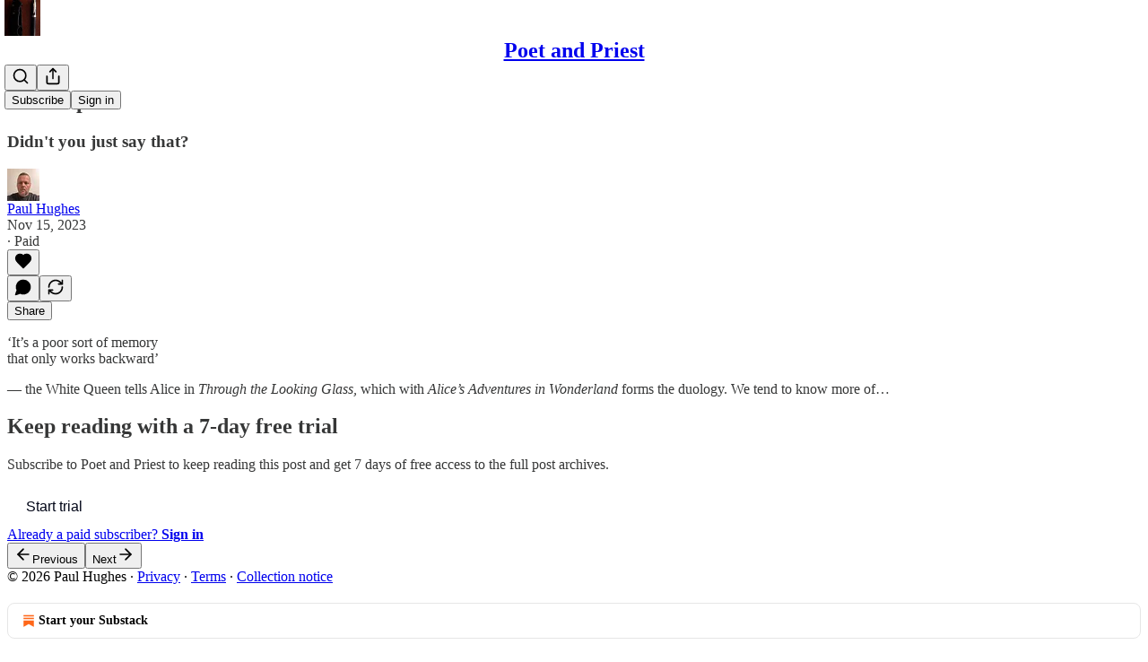

--- FILE ---
content_type: application/javascript
request_url: https://substackcdn.com/bundle/static/js/9441.27877d25.js
body_size: 3268
content:
"use strict";(self.webpackChunksubstack=self.webpackChunksubstack||[]).push([["9441"],{16722:function(e,r,n){n.d(r,{A:()=>t});let t={checkbox:"checkbox-jbvy_H",tosCheckboxContainer:"tosCheckboxContainer-vfMi_Y"}},22674:function(e,r,n){n.d(r,{A:()=>t});let t={searchInput:"searchInput-fUS3Nw"}},51637:function(e,r,n){n.d(r,{A:()=>t});let t={toast:"toast-IVcFeu",open:"open-wKtjtc",close:"close-IvWMAm",closeSwipe:"closeSwipe-BIL6rc"}},87544:function(e,r,n){n.d(r,{W:()=>s,v:()=>c});var t=n(4006),i=n(84605),o=n(85478),l=n(74827),a=n(35369);function c(e){var r;let{content:n,onVerificationComplete:o,source:c="post"}=e,{iString:s}=(0,i.GO)(),{launchFlow:d,isLoading:u}=(0,l.K)(o,c),f=(null==(r=n.age_verification)?void 0:r.declined)===!0;return(0,t.Y)(a.$n,{priority:"primary-mono",onClick:()=>{d(n)},size:"sm",loading:u,disabled:f,children:s("Verify age")})}function s(){let{iString:e}=(0,i.GO)(),{getConfigFor:r}=(0,o.mJ)(),n=r("mobile_age_verification_learn_more_link");return n?(0,t.Y)(a.$n,{priority:"secondary-outline",href:n,newTab:!0,size:"sm",children:e("Learn more")}):null}},45516:function(e,r,n){n.d(r,{U:()=>y});var t=n(69277),i=n(70408),o=n(4006),l=n(69843),a=n.n(l),c=n(71464),s=n(17402),d=n(84605),u=n(45378);async function f(e){return(0,u.i)(e,{imageCropAspectRatio:1,cropSelectPresetOptions:void 0,willRenderCanvas:(e,r)=>{let{utilVisibility:n,selectionRect:o,lineColor:l,backgroundColor:a}=r;if(n.crop<=0)return e;let{x:c,y:s,width:d,height:u}=o;return(0,i._)((0,t._)({},e),{interfaceShapes:[{x:c+.5*d,y:s+.5*u,rx:.5*d,ry:.5*u,opacity:n.crop,inverted:!0,backgroundColor:[...a,.5],strokeWidth:1,strokeColor:[...l]},...e.interfaceShapes]})}})}var p=n(68349),h=n(24078),v=n(89490),C=n(35369),g=n(76977),m=n(23168),_=n(46058);function y(e){let{user:r,onChangePhoto:n}=e,{iString:l}=(0,d.GO)(),[u,y]=(0,s.useState)(null),[I,Y]=(0,s.useState)(null),[{isDragging:w},{openFileDialog:b,getInputProps:k,getDragProps:A}]=(0,m.l)({accept:"image/*",multiple:!1,onFilesAdded:async e=>{let r=e[0];if(r)try{let e=r.file instanceof File?r.file:null;if(!e)return;let t=await (0,p.Sd)(e);if(!t||a()(t.url))return;let i=await f(t.url),o=await (0,p.Sd)(i);if(!o)return;let{url:l,orientation:c}=o;y(null!=c?c:null),l&&(Y(l),n({photo_url:l}))}catch(e){console.error("Error processing image:",e)}}}),x=(0,s.useMemo)(()=>({transform:(0,p.FK)(u)}),[u]),E=I||(0,_.pI)(r);return(0,o.Y)(v.az,(0,i._)((0,t._)({alignSelf:"start"},A()),{children:(0,o.FD)(C.Nm,{resetCss:!0,onClick:b,"aria-label":l("Edit profile photo"),children:[(0,o.FD)(g.ov,{style:x,position:"relative",width:120,height:120,border:"detail",radius:"full",bg:w?"secondary":"primary",overflow:"hidden",children:[E?(0,o.Y)(h.eu,{photoUrl:E,size:120}):(0,o.Y)(c.A,{size:24}),w&&(0,o.Y)(g.ov,{position:"absolute",inset:0,style:{backgroundColor:"rgba(0, 0, 0, 0.3)"},children:(0,o.Y)(c.A,{size:24})})]}),(0,o.Y)("input",(0,t._)({},k()))]})}))}},96790:function(e,r,n){n.d(r,{A:()=>c});var t=n(69277),i=n(70408),o=n(32641),l=n(4006),a=n(97731);let c=e=>{var{size:r=24,color:n="var(--color-fg-primary)"}=e,c=(0,o._)(e,["size","color"]);return(0,l.Y)(a.A,(0,i._)((0,t._)({},c),{name:"BigQuoteIcon",svgParams:{viewBox:"0 0 27 17"},stroke:"none",width:r,height:r,fill:n,children:(0,l.Y)("path",{d:"M11.7188 10.6172C11.7188 7.5 9.41016 5.01562 6.43359 5.01562C5.03906 5.01562 3.71484 5.56641 2.74219 6.64453H2.42578C3.10547 4.42969 5.16797 2.57812 7.73438 1.81641C8.09766 1.69922 8.36719 1.59375 8.53125 1.45312C8.71875 1.30078 8.82422 1.11328 8.82422 0.84375C8.82422 0.351562 8.44922 0.0117188 7.89844 0.0117188C7.53516 0.0117188 7.25391 0.0820312 6.75 0.246094C5.13281 0.773438 3.67969 1.69922 2.55469 2.88281C0.972656 4.52344 0 6.71484 0 9.31641C0 13.7109 2.78906 16.2539 6.05859 16.2539C9.28125 16.2539 11.7188 13.793 11.7188 10.6172ZM25.793 10.6172C25.793 7.5 23.4727 5.01562 20.5078 5.01562C19.1133 5.01562 17.7773 5.56641 16.8164 6.64453H16.5C17.1797 4.42969 19.2422 2.57812 21.7969 1.81641C22.1602 1.69922 22.4414 1.59375 22.6055 1.45312C22.793 1.30078 22.8867 1.11328 22.8867 0.84375C22.8867 0.351562 22.5234 0.0117188 21.9727 0.0117188C21.5977 0.0117188 21.3281 0.0820312 20.8125 0.246094C19.207 0.773438 17.7422 1.69922 16.6172 2.88281C15.0469 4.52344 14.0742 6.71484 14.0742 9.31641C14.0742 13.7109 16.8633 16.2539 20.1328 16.2539C23.3555 16.2539 25.793 13.793 25.793 10.6172Z"})}))}},37767:function(e,r,n){n.d(r,{A:()=>a});var t=n(69277),i=n(70408),o=n(32641),l=n(4006);let a=e=>{var{children:r,href:n,onClick:a,newTab:c}=e,s=(0,o._)(e,["children","href","onClick","newTab"]);return(0,l.Y)("a",(0,i._)((0,t._)({role:"button",tabIndex:0,href:null!=n?n:"javascript:void(0)"},c&&{target:"_blank",rel:"noopener noreferrer"},a&&{onClick:e=>{e.stopPropagation(),a(e)}},s),{children:r}))}},74827:function(e,r,n){n.d(r,{K:()=>d});var t=n(4006),i=n(17402),o=n(84605),l=n(46271),a=n(44803),c=n(36372),s=n(18189);function d(e){let r=arguments.length>1&&void 0!==arguments[1]?arguments[1]:"post",{iString:n}=(0,o.GO)(),{popToast:d}=(0,c.d)(),u=(0,l.Jd)(),[f,p]=(0,i.useState)(!1),h=function(e){let{iString:r}=(0,o.GO)(),{popToast:n}=(0,c.d)();return()=>{n(()=>(0,t.Y)(c.y,{text:r("Verification submitted. Refreshing...")})),e&&e(),setTimeout(()=>{window.location.reload()},3e3)}}(e);return{launchFlow:e=>{var i;if(!(null==(i=e.age_verification)?void 0:i.template_id))return void console.error("No Persona template ID found");if(!(null==u?void 0:u.id)){console.error("User must be logged in for age verification"),d(()=>(0,t.Y)(c.y,{text:n("Please log in to verify your age.")}));return}if("undefined"==typeof window)return void console.error("Persona SDK not loaded");let o=window.Persona;if(!o)return void console.error("Persona SDK not loaded");p(!0),(0,a.u4)(s.q.AGE_VERIFICATION_FLOW_STARTED,{source:r});let l={templateId:e.age_verification.template_id,environment:"production",environmentId:window._preloads.persona_environment_id||"",referenceId:u.id.toString(),onReady:()=>{p(!1),f.open()},onComplete:()=>{p(!1),(0,a.u4)(s.q.AGE_VERIFICATION_FLOW_ENDED,{status:"complete",source:r}),h()},onCancel:()=>{p(!1),(0,a.u4)(s.q.AGE_VERIFICATION_FLOW_ENDED,{status:"cancel",source:r})},onError:()=>{p(!1),(0,a.u4)(s.q.AGE_VERIFICATION_FLOW_ENDED,{status:"error",source:r}),d(()=>(0,t.Y)(c.y,{text:n("Age verification failed. Please try again.")}))}},f=new o.Client(l)},isLoading:f}}},40612:function(e,r,n){n.d(r,{i:()=>f});var t=n(69277),i=n(70408),o=n(4006),l=n(28001),a=n(48697),c=n(89490),s=n(35369),d=n(63136),u=n(88419);function f(e){let{text:r,description:n,cta:t,Icon:i,href:l,localNavigation:a,onAccept:c}=e,s=n?Y:w,d=n?y:_;return(0,o.FD)(s,{children:[i&&(0,o.Y)(p,{Icon:i}),(0,o.FD)(d,{children:[(0,o.FD)(m,{children:[(0,o.Y)(h,{children:r}),n&&(0,o.Y)(v,{children:n})]}),t&&(0,o.Y)(C,{href:l,onAccept:c,localNavigation:a,cta:t})]}),(0,o.Y)(g,{})]})}function p(e){let{Icon:r}=e;return(0,o.Y)(r,{size:20,stroke:"var(--vibrance-dark-primary)"})}function h(e){let{children:r}=e;return(0,o.Y)(l.hE,{asChild:!0,children:(0,o.Y)(d.EY.B3,{weight:"regular",color:"vibrance-primary",children:r})})}function v(e){let{children:r}=e;return(0,o.Y)(l.VY,{asChild:!0,children:(0,o.Y)(d.EY.B3,{color:"vibrance-secondary",children:r})})}function C(e){let{cta:r,href:n,onAccept:t,localNavigation:i}=e;return(0,o.Y)(l.rc,{asChild:!0,altText:r,children:(0,o.Y)(s.$n,{priority:"secondary-outline",size:"sm",onClick:()=>{null==t||t()},href:n,localNavigation:i,children:r})})}function g(){return(0,o.Y)(l.bm,{asChild:!0,children:(0,o.Y)(s.K0,{priority:"quaternary",size:"xs","aria-label":"Close",children:(0,o.Y)(a.A,{size:20,stroke:"var(--vibrance-dark-secondary)"})})})}let m=(0,c.I4)({display:"flex",flex:"grow",direction:"column",gap:4}),_=(0,c.I4)({display:"flex",direction:"row",alignItems:"center",flex:"grow",gap:32}),y=(0,c.I4)({display:"flex",direction:"column",alignItems:"start",flex:"grow",gap:12}),I={display:"flex",direction:"row",gap:12,paddingX:16,paddingY:12,className:u.A.content},Y=(0,c.I4)((0,i._)((0,t._)({},I),{alignItems:"start"})),w=(0,c.I4)((0,i._)((0,t._)({},I),{alignItems:"center"}))},58526:function(e,r,n){n.d(r,{U:()=>s});var t=n(4006),i=n(28001),o=n(32485),l=n.n(o),a=n(10238),c=n(11510);function s(e){let{offset:r}=e,n=(0,c.Iu)();return(0,t.Y)(i.LM,{className:l()("viewport-_BM4Bg",n&&"mobile-NByTHz"),style:{"--offset":"".concat(r,"px"),zIndex:a.GJ}})}}}]);